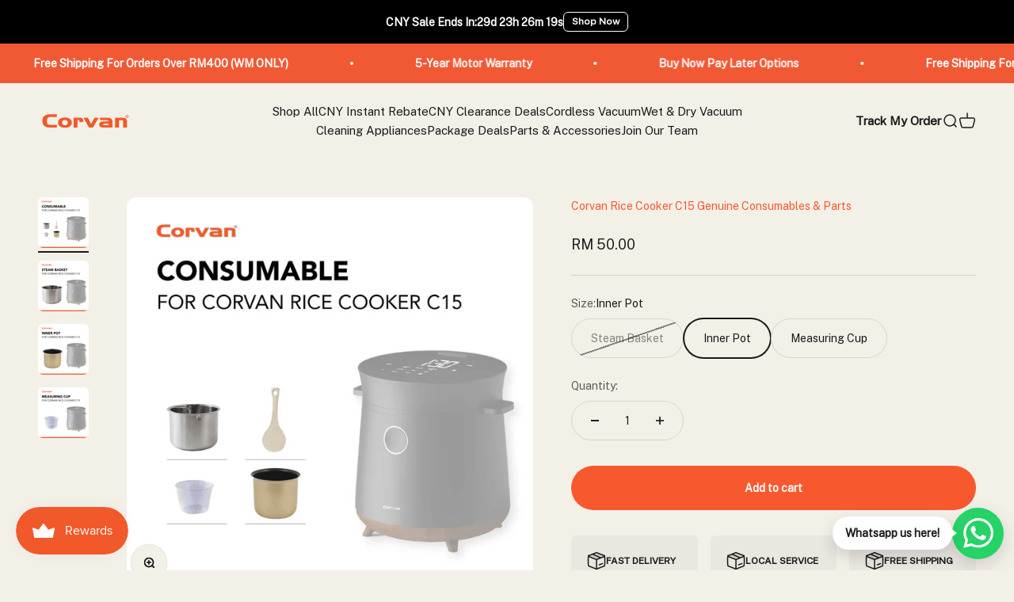

--- FILE ---
content_type: text/css
request_url: https://www.corvan.com.my/cdn/shop/t/20/assets/z21-custom.css?v=67351593013229222911724749748
body_size: -368
content:
div,p,h1,h2,h3,h4,h5,h6,span,body{font-family:Public Sans,sans-serif!important}@media screen and (min-width: 1100px){.header__link-list{font-size:15px!important}}@media screen and (min-width: 1450px){.header__link-list{font-size:15px!important}}.header__main-nav a.bold,.header__main-nav summary.bold{font-weight:400}.z21-custom-mega-menu-title>p{font-size:25px;margin-top:20px;text-align:center}.section-header{justify-content:center;justify-items:center;text-align:center}.product-card__figure{background:#e9e6e0}.faq-availability{justify-content:center}.product-info__offer-list>.offer{align-items:start}.prose ul{list-style:initial}@media screen and (max-width: 699px){.privy-floating-text-container{display:none!important}#privy-container #privy-inner-container .privy-tab-container.privy-bottom.privy-floating.privy-left .privy-tab.privy-floating{margin-left:8px!important}#shopify-section-template--16079302819993__2c9a0b88-4c83-4474-9646-d090d21e12ab h2{font-size:32px}}@media screen and (min-width: 700px) and (max-width: 1600px){#shopify-section-template--16079302819993__2c9a0b88-4c83-4474-9646-d090d21e12ab .section{margin-left:12%;margin-right:12%}#shopify-section-template--16079302819993__2c9a0b88-4c83-4474-9646-d090d21e12ab{background:#e9e6e0}}
/*# sourceMappingURL=/cdn/shop/t/20/assets/z21-custom.css.map?v=67351593013229222911724749748 */


--- FILE ---
content_type: text/plain
request_url: https://www.google-analytics.com/j/collect?v=1&_v=j102&a=763909806&t=pageview&_s=1&dl=https%3A%2F%2Fwww.corvan.com.my%2Fproducts%2Fcorvan-rice-cooker-c15-genuine-consumables-parts&ul=en-us%40posix&dt=Corvan%20Rice%20Cooker%20C15%20Genuine%20Consumables%20%26%20Parts&sr=1280x720&vp=1280x720&_u=YGBACEABBAAAACAAI~&jid=2106197028&gjid=348066441&cid=839531052.1769214756&tid=UA-140805328-1&_gid=1217960941.1769214756&_r=1&_slc=1&gtm=45He61m0n81PFKMKLKv845039146za200zd845039146&gcd=13l3l3l3l1l1&dma=0&tag_exp=103116026~103200004~104527906~104528500~104684208~104684211~105391253~115616986~115938465~115938468~116682875~116988316~116992598~117041587&z=1280546633
body_size: -450
content:
2,cG-TGQRLCJP9D

--- FILE ---
content_type: text/javascript; charset=utf-8
request_url: https://www.corvan.com.my/products/corvan-rice-cooker-c15-genuine-consumables-parts.js
body_size: 876
content:
{"id":7685855183001,"title":"Corvan Rice Cooker C15 Genuine Consumables \u0026 Parts","handle":"corvan-rice-cooker-c15-genuine-consumables-parts","description":"\u003cdiv class=\"product-single__description rte\" data-mce-fragment=\"1\"\u003e\n\u003cp data-mce-fragment=\"1\"\u003e\u003cstrong data-mce-fragment=\"1\"\u003e\u003cspan style=\"caret-color: #333333; color: #333333; font-family: Roboto, 'Helvetica Neue', helvetica, 'Droid Sans', arial, sans-serif; font-size: 14px; font-style: normal; font-variant-caps: normal; font-weight: normal; letter-spacing: normal; orphans: auto; text-align: left; text-indent: 0px; text-transform: none; white-space: pre-wrap; widows: auto; word-spacing: 0px; -webkit-text-size-adjust: auto; -webkit-text-stroke-width: 0px; background-color: #ffffff; text-decoration: none; display: inline !important; float: none;\" data-mce-fragment=\"1\" data-mce-style=\"caret-color: #333333; color: #333333; font-family: Roboto, 'Helvetica Neue', helvetica, 'Droid Sans', arial, sans-serif; font-size: 14px; font-style: normal; font-variant-caps: normal; font-weight: normal; letter-spacing: normal; orphans: auto; text-align: left; text-indent: 0px; text-transform: none; white-space: pre-wrap; widows: auto; word-spacing: 0px; -webkit-text-size-adjust: auto; -webkit-text-stroke-width: 0px; background-color: #ffffff; text-decoration: none; display: inline !important; float: none;\"\u003eThe consumables are compatible with Corvan Rice Cooker C15 only \u003c\/span\u003e\u003cbr data-mce-fragment=\"1\"\u003e\u003cbr data-mce-fragment=\"1\"\u003eSERVICE CENTRE\u003c\/strong\u003e\u003c\/p\u003e\n\u003cp data-mce-fragment=\"1\"\u003eAtria Shopping Gallery\u003cbr\u003e\u003c\/p\u003e\n\u003cp data-mce-fragment=\"1\"\u003eT01 \u0026amp; T02, 3rd Floor,\u003cbr\u003e\u003c\/p\u003e\n\u003cp data-mce-fragment=\"1\"\u003eJalan SS22\/23, Damansara Jaya,\u003cbr\u003e\u003c\/p\u003e\n\u003cp data-mce-fragment=\"1\"\u003e47400 Petaling Jaya, Selangor\u003c\/p\u003e\n\u003cp data-mce-fragment=\"1\"\u003e\u003cstrong data-mce-fragment=\"1\"\u003eNormal operating hours:\u003c\/strong\u003e\u003c\/p\u003e\n\u003cp data-mce-fragment=\"1\"\u003eMonday - Friday: 10:00am-6:00pm\u003c\/p\u003e\n\u003cp data-mce-fragment=\"1\"\u003eSaturday: 10:00am-12:30pm\u003c\/p\u003e\n\u003cp data-mce-fragment=\"1\"\u003eClosed on Sunday and Public Holidays\u003c\/p\u003e\n\u003c\/div\u003e","published_at":"2023-07-05T12:48:39+08:00","created_at":"2023-07-05T12:48:39+08:00","vendor":"Corvan Home Appliances","type":"","tags":[],"price":200,"price_min":200,"price_max":5000,"available":true,"price_varies":true,"compare_at_price":null,"compare_at_price_min":0,"compare_at_price_max":0,"compare_at_price_varies":false,"variants":[{"id":43242480435353,"title":"Steam Basket","option1":"Steam Basket","option2":null,"option3":null,"sku":"CRC-C15-B1","requires_shipping":true,"taxable":true,"featured_image":null,"available":false,"name":"Corvan Rice Cooker C15 Genuine Consumables \u0026 Parts - Steam Basket","public_title":"Steam Basket","options":["Steam Basket"],"price":1000,"weight":2000,"compare_at_price":null,"inventory_management":"shopify","barcode":"","requires_selling_plan":false,"selling_plan_allocations":[]},{"id":43242480468121,"title":"Inner Pot","option1":"Inner Pot","option2":null,"option3":null,"sku":"CRC-C15-I1","requires_shipping":true,"taxable":true,"featured_image":null,"available":true,"name":"Corvan Rice Cooker C15 Genuine Consumables \u0026 Parts - Inner Pot","public_title":"Inner Pot","options":["Inner Pot"],"price":5000,"weight":2000,"compare_at_price":null,"inventory_management":"shopify","barcode":"","requires_selling_plan":false,"selling_plan_allocations":[]},{"id":43242480500889,"title":"Measuring Cup","option1":"Measuring Cup","option2":null,"option3":null,"sku":"CRC-C15-M1","requires_shipping":true,"taxable":true,"featured_image":null,"available":true,"name":"Corvan Rice Cooker C15 Genuine Consumables \u0026 Parts - Measuring Cup","public_title":"Measuring Cup","options":["Measuring Cup"],"price":200,"weight":2000,"compare_at_price":null,"inventory_management":"shopify","barcode":"","requires_selling_plan":false,"selling_plan_allocations":[]}],"images":["\/\/cdn.shopify.com\/s\/files\/1\/0061\/0421\/9737\/files\/ConsumablesRiceCooker-01.png?v=1725272525","\/\/cdn.shopify.com\/s\/files\/1\/0061\/0421\/9737\/files\/ConsumablesRiceCooker-02.png?v=1725272528","\/\/cdn.shopify.com\/s\/files\/1\/0061\/0421\/9737\/files\/ConsumablesRiceCooker-03.png?v=1725271227","\/\/cdn.shopify.com\/s\/files\/1\/0061\/0421\/9737\/files\/ConsumablesRiceCooker-04.png?v=1725329344"],"featured_image":"\/\/cdn.shopify.com\/s\/files\/1\/0061\/0421\/9737\/files\/ConsumablesRiceCooker-01.png?v=1725272525","options":[{"name":"Size","position":1,"values":["Steam Basket","Inner Pot","Measuring Cup"]}],"url":"\/products\/corvan-rice-cooker-c15-genuine-consumables-parts","media":[{"alt":null,"id":29262789705881,"position":1,"preview_image":{"aspect_ratio":1.0,"height":1667,"width":1667,"src":"https:\/\/cdn.shopify.com\/s\/files\/1\/0061\/0421\/9737\/files\/ConsumablesRiceCooker-01.png?v=1725272525"},"aspect_ratio":1.0,"height":1667,"media_type":"image","src":"https:\/\/cdn.shopify.com\/s\/files\/1\/0061\/0421\/9737\/files\/ConsumablesRiceCooker-01.png?v=1725272525","width":1667},{"alt":null,"id":29262789738649,"position":2,"preview_image":{"aspect_ratio":1.0,"height":1667,"width":1667,"src":"https:\/\/cdn.shopify.com\/s\/files\/1\/0061\/0421\/9737\/files\/ConsumablesRiceCooker-02.png?v=1725272528"},"aspect_ratio":1.0,"height":1667,"media_type":"image","src":"https:\/\/cdn.shopify.com\/s\/files\/1\/0061\/0421\/9737\/files\/ConsumablesRiceCooker-02.png?v=1725272528","width":1667},{"alt":null,"id":29262789771417,"position":3,"preview_image":{"aspect_ratio":1.0,"height":1667,"width":1667,"src":"https:\/\/cdn.shopify.com\/s\/files\/1\/0061\/0421\/9737\/files\/ConsumablesRiceCooker-03.png?v=1725271227"},"aspect_ratio":1.0,"height":1667,"media_type":"image","src":"https:\/\/cdn.shopify.com\/s\/files\/1\/0061\/0421\/9737\/files\/ConsumablesRiceCooker-03.png?v=1725271227","width":1667},{"alt":null,"id":29262789804185,"position":4,"preview_image":{"aspect_ratio":1.0,"height":1667,"width":1667,"src":"https:\/\/cdn.shopify.com\/s\/files\/1\/0061\/0421\/9737\/files\/ConsumablesRiceCooker-04.png?v=1725329344"},"aspect_ratio":1.0,"height":1667,"media_type":"image","src":"https:\/\/cdn.shopify.com\/s\/files\/1\/0061\/0421\/9737\/files\/ConsumablesRiceCooker-04.png?v=1725329344","width":1667}],"requires_selling_plan":false,"selling_plan_groups":[]}